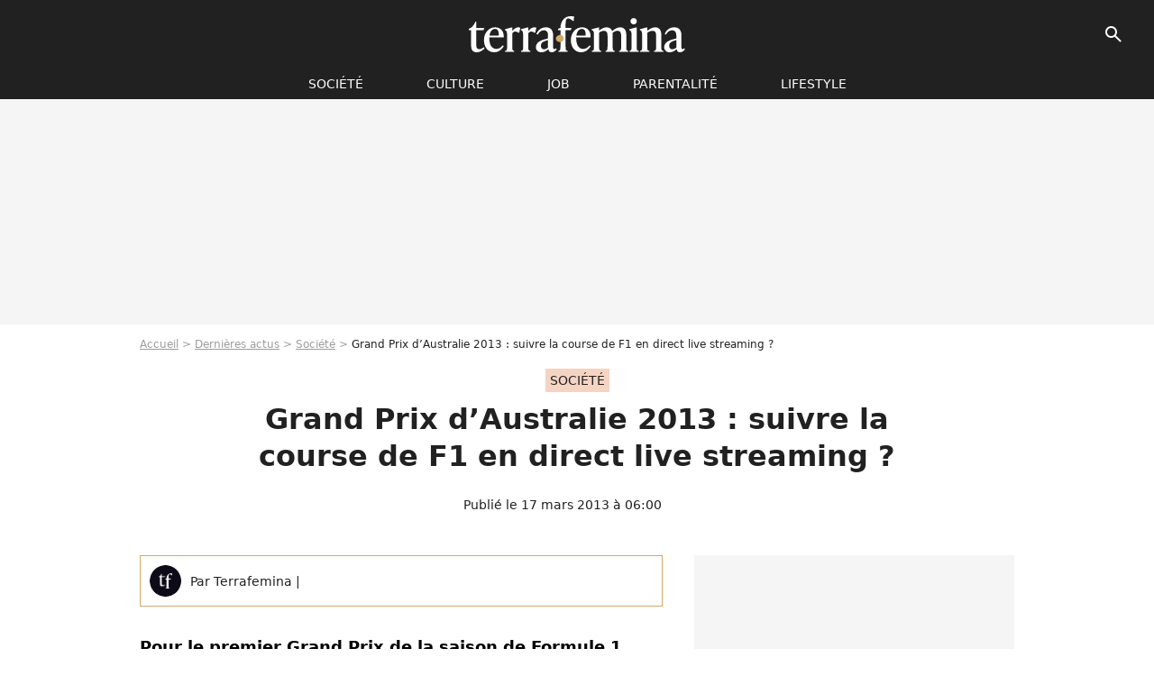

--- FILE ---
content_type: text/html; charset=UTF-8
request_url: https://www.terrafemina.com/article/grand-prix-daustralie-2013-suivre-la-course-de-f1-en-direct-live-streaming-_a107932/1
body_size: 11883
content:
<!DOCTYPE html>
<html>
    <head>
        <meta charset="UTF-8">
        <meta name="robots" content="index,follow,max-snippet:-1,max-image-preview:large,max-video-preview:6" />
                <meta name="viewport" content="width=device-width, initial-scale=1.0, maximum-scale=1.0, minimum-scale=1.0, user-scalable=no">
        <title>Grand Prix d’Australie 2013 : suivre la course de F1 en direct live streaming ? - Terrafemina</title>
            
                                                                                                                                        
        
            <meta property="og:url" content="https://www.terrafemina.com/article/grand-prix-daustralie-2013-suivre-la-course-de-f1-en-direct-live-streaming-_a107932/1">
    
    
    
    
                    <meta property="article:published_time" content="2013-03-17T06:00:03+01:00">
    
                    <meta property="article:modified_time" content="2013-03-17T06:00:03+01:00">
    
            <meta property="article:section" content="Société" />
    
                        <meta property="article:tag" content="Société" />
                    <meta property="article:tag" content="Buzz" />
            
        <meta name="keywords" content="" />
        <meta name="Googlebot" content="noarchive" />
        <meta name="author" content="Terrafemina" />
        <meta name="country" content="France" />
        <meta name="geo.country" content="FR" />
                <meta name="description" content="Pour le premier Grand Prix de la saison de Formule 1, direction Melbourne en Australie ! Ce 17 mars se déroulera en direct la grande course qui sera diffusée dès 7 heures sur Canal + puis rediffusée sur Sport +." />
                        <meta name="twitter:site" content="@terrafemina" />
                    <meta property="og:type" content="article" />
        <meta name="twitter:card" content="summary_large_image" />
                <meta property="og:title" content="Grand Prix d’Australie 2013 : suivre la course de F1 en direct live streaming ?" />
        <meta name="twitter:title" content="Grand Prix d’Australie 2013 : suivre la course de F1 en direct live streaming ?" />
                        <meta property="og:description" content="Pour le premier Grand Prix de la saison de Formule 1, direction Melbourne en Australie ! Ce 17 mars se déroulera en direct la grande course qui sera diffusée dès 7 heures sur Canal + puis rediffusée sur Sport +." />
        <meta name="twitter:description" content="Pour le premier Grand Prix de la saison de Formule 1, direction Melbourne en Australie ! Ce 17 mars se déroulera en direct la grande course qui sera diffusée dès 7 heures sur Canal + puis rediffusée sur Sport +." />
                            <meta property="og:image" content="https://static1.terrafemina.com/articles/2/10/79/32/@/102142-grand-prix-daustralie-2013-suivre-la-course-de-f1-en-direct-live-streaming--1200x630-1.jpg" />
    <meta name="twitter:image" content="https://static1.terrafemina.com/articles/2/10/79/32/@/102142-grand-prix-daustralie-2013-suivre-la-course-de-f1-en-direct-live-streaming--1200x630-1.jpg" />
                                                
        <link rel="shortcut icon" type="image/x-icon" href="https://static1.terrafemina.com/build/tf_fr/favicon.bb8044dc.png">
        <link rel="icon" type="image/ico" href="https://static1.terrafemina.com/build/tf_fr/favicon.bb8044dc.png">

                        
                        <link rel="preload" href="https://static1.terrafemina.com/build/tf_fr/logo_brand_main.0b5ba459.svg" as="image" />
        
    
            
                    <link rel="preload" href="https://static1.terrafemina.com/articles/2/10/79/32/@/102142-grand-prix-daustralie-2013-suivre-la-course-de-f1-en-direct-live-streaming--580x0-1.jpg" as="image" />
            
                    <link rel="preload" href="https://static1.terrafemina.com/build/tf_fr/article-3a3f80b9652fde12b51a.css" as="style" />
        <link rel="stylesheet" href="https://static1.terrafemina.com/build/tf_fr/article-3a3f80b9652fde12b51a.css">
    
                
        
<script type="text/javascript">
(function(global) {
    var fontCss           = localStorage.getItem('pp_font_code');
    var distantFontHash   = localStorage.getItem('pp_font_url');
    var currentFontHash   = "https\u003A\/\/static1.terrafemina.com\/build\/tf_fr\/fonts_standalone\u002D839a86215bf0d18acd64.css";

    if (fontCss && distantFontHash && (distantFontHash === currentFontHash)) {
        var style           = document.createElement('style');
            style.type      = 'text/css';
            style.innerHTML = fontCss;

        document.head.appendChild(style);
    }
}(window));
</script>

            </head>

    
    <body class="article-universe articlepage-route ">
    
                <div class="sub-body">
            

<header id="header-main" class="header-main js-header-main">
    <div class="header-top">
        <div class="header-top-left">
            <i id="header-main-menu-icon" class="header-main-menu-icon ui-icons">menu</i>
            <i id="header-main-close-icon" class="header-main-close-icon ui-icons">close2</i>
        </div>

                                <span class="js-b16 1F header-main-logo" aria-label="Accueil">
                <img
                    class="header-logo"
                    src="https://static1.terrafemina.com/build/tf_fr/logo_brand_main.0b5ba459.svg"
                    alt="Terrafemina"
                    width="202"
                    height="50"
                >
            </span>
                    
        <div class="header-top-right">
                        <div class="header-main-btn-holder">
                                    
                                                </div>
            
                                        <i id="header-main-search-icon" class="ui-icons header-main-search-icon">search</i>
                    </div>
    </div>

                        <nav id="header-nav-panel" class="header-bottom header-nav-unloaded"  data-subnav="/api/menu" >
            
                
    <div class="header-main-dropdown-container js-nav-item-holder">
        <div class="header-main-category">
                            <span class="js-b16 1FCB4A4C1FC24F424643CB433FCB21232C2C header-main-nav-link ">société</span>
            
                            <i class="header-icon-more ui-icons">chevron_bot</i>
                <i class="header-icon-next ui-icons js-btn-expand-subnav">chevron_right</i>
                    </div>

                    <div class="header-main-subcategory js-subnav-item-holder" data-key="societe"></div>
            </div>
            
                
    <div class="header-main-dropdown-container js-nav-item-holder">
        <div class="header-main-category">
                            <span class="js-b16 1FCB4A4C1F42C348CBC3C1433FCB2122262C header-main-nav-link ">Culture</span>
            
                            <i class="header-icon-more ui-icons">chevron_bot</i>
                <i class="header-icon-next ui-icons js-btn-expand-subnav">chevron_right</i>
                    </div>

                    <div class="header-main-subcategory js-subnav-item-holder" data-key="culture"></div>
            </div>
            
                
    <div class="header-main-dropdown-container js-nav-item-holder">
        <div class="header-main-category">
                            <span class="js-b16 1FCB4A4C1FCBC14AC44A46483FCB22222C header-main-nav-link ">Job</span>
            
                            <i class="header-icon-more ui-icons">chevron_bot</i>
                <i class="header-icon-next ui-icons js-btn-expand-subnav">chevron_right</i>
                    </div>

                    <div class="header-main-subcategory js-subnav-item-holder" data-key="job"></div>
            </div>
            
                
    <div class="header-main-dropdown-container js-nav-item-holder">
        <div class="header-main-category">
                            <span class="js-b16 1FCB4A4C1F4349444A49CBC23FCB262B2C header-main-nav-link ">Parentalité</span>
            
                            <i class="header-icon-more ui-icons">chevron_bot</i>
                <i class="header-icon-next ui-icons js-btn-expand-subnav">chevron_right</i>
                    </div>

                    <div class="header-main-subcategory js-subnav-item-holder" data-key="parentalite"></div>
            </div>
            
                
    <div class="header-main-dropdown-container js-nav-item-holder">
        <div class="header-main-category">
                            <span class="js-b16 1FCB4A4C1F48464443C2CBC648433FCB212B2521 header-main-nav-link ">Lifestyle</span>
            
                            <i class="header-icon-more ui-icons">chevron_bot</i>
                <i class="header-icon-next ui-icons js-btn-expand-subnav">chevron_right</i>
                    </div>

                    <div class="header-main-subcategory js-subnav-item-holder" data-key="lifestyle"></div>
            </div>
</nav>
            
        <div id="header-main-search-container" class="header-main-search-container">
        <div id="header-main-search-canceled" class="header-main-search-canceled">Annuler</div>

        
<form method="post" action="/rechercher" class="search-form js-search">
    <label for="search_bar" class="search-form-label" aria-label="Rechercher sur Terrafemina"><i class="search-form-picto ui-icons">search</i></label>
    <input
        id="search_bar"
        name="q"
        type="text"
        class="search-form-input js-input-txt"
        placeholder="Rechercher sur Terrafemina"
    />
    <button type="submit" class="search-form-submit js-submit-form" disabled aria-label="__label.header.search.submit">
        OK
    </button>
</form></div>
    </header>
                    
            
    

                            



    


<div class="ad-placement ad-placement-header ad-placeholder">
                    <div class="ad-logo"></div>    
    <div class="ad-container">
        
                    <div class="ad-item "
                id="jad-header-01"
                data-position="header"
                data-device="all"
                data-keywords="%7B%22special-targeting%22%3A%22header%22%7D">
            </div>
            </div>
</div>

            
            <main class="main-content" id="main-content">
                            <div class="breadcrumb">
    <a class="item" href="/">Accueil</a><a class="item" href="/news/1">Dernières actus</a><a class="item" href="/tag/societe_t2577">Société</a><h1 class="item" role="heading" aria-level="1">Grand Prix d’Australie 2013 : suivre la course de F1 en direct live streaming ?</h1></div>            
                                

<div class="article-title-container mg-container">
            <div class="article-title-label">
            
                                    
                    
        
            
        
        
            <span class="label label-type-univers">
                    Société
                </span>
    
            
            
                    </div>
    
                                                        
    
    
    
    <div class="title-page-container"
            >
                <div class="title-page-text">
        Grand Prix d’Australie 2013 : suivre la course de F1 en direct live streaming ?</div></div>


    
    <div class="article-title-published-container">
        <span class="article-title-published">
                            Publié le  17 mars 2013 à 06:00
                    </span>
                    



<div class="share-container js-share"
            data-title="Grand Prix d’Australie 2013 : suivre la course de F1 en direct live streaming ?"
    
    
    
                
                                            
                            
         data-jan="{&quot;eventAction&quot;:[&quot;click&quot;],&quot;eventName&quot;:&quot;social_share&quot;,&quot;position_name&quot;:&quot;social_share_button&quot;}"
    
>
    <div class="icon-container article-title-share ">
        <i class="ui-icons icon-share icon-share">share</i>
    </div>

            <span class="txt-container">Partager</span>
    </div>
            </div>
</div>



                                <div class="gd-2-cols">
                                        <div class="left-col">
                            <section class="article-container">
                                        
            
        <div class="author-article-bio-container mg-content">
            <div class="author-article-bio-link-container">
                <img src="https://static1.terrafemina.com/build/tf_fr/favicon.bb8044dc.png"
                    class="author-article-picture"
                    width="35"
                    height="35"
                />

                <span class="author-article-bio-link-span">
                    Par

                    <span class="author-article-bio-name">
                                            Terrafemina
                                        </span>

                    |

                    <span class="author-article-bio-status">
                                        </span>
                </span>
            </div>

            
                                                </div>
                        
                    
<div class="article-headline mg-content">
    Pour le premier Grand Prix de la saison de Formule 1, direction Melbourne en Australie ! Ce 17 mars se déroulera en direct la grande course qui sera diffusée dès 7 heures sur Canal + puis rediffusée sur Sport +.
</div>
        
        <div class="mg-container js-editorial-content" id="article-content">
            
    <div data-src="https://printaudio.360.audion.fm/public/playerScripts/v1/collections/b1cJFL8lGRdd/player.js" class="audion-reader mg-content" id="audion_player_placeholder"></div>
                
        
        
        
        
    <div class="main-media-container mg-content">
                    
    

<img class="image-article" src="https://static1.terrafemina.com/articles/2/10/79/32/@/102142-grand-prix-daustralie-2013-suivre-la-course-de-f1-en-direct-live-streaming--580x0-1.jpg" width="580" height="auto" fetchpriority="high" alt="Grand Prix d’Australie 2013 : suivre la course de F1 en direct live streaming ?" />

    <span class="media-copyright">Grand Prix d’Australie 2013 : suivre la course de F1 en direct live streaming ?© DR</span>
            </div>








            
                            

    

    
    

<div class="ad-placement ad-placement-atf mg-content ad-only-mobile ad-placeholder ad-entitled">
                    <div class="ad-logo"></div>    
    <div class="ad-container">
                                <div class="ad-title">La suite après la publicité</div>
        
                    <div class="ad-item "
                id="jad-atf_mobile-01"
                data-position="rectangle_atf"
                data-device="mobile"
                data-keywords="%5B%5D">
            </div>
            </div>
</div>

                                            
                                            
                        
        
                        <div class="block-text">
            <p><br /> Après deux journées d’entrainement et de qualifications, c’est ce 17 mars que se déroulera la première grande course de la <a href="/article/grand-prix-du-bresil-2012-de-formule-1-en-direct-live-streaming_a89797/1">saison de Formule 1</a>, à Melbourne en Australie. Une course qui sera donc diffusée tôt en France, décalage horaire oblige. Pour suivre ce premier Grand Prix de l’année 2013 (et le premier d’une longue liste), il faudra donc être présent devant Canal + dès 7 heures du matin ce dimanche. La chaine diffusera le<strong> Grand Prix d’Australie 2013</strong> en direct et en exclusivité. La course sera par la suite rediffusée sur Sport +.<br /> <br /> Pour suivre ce Grand Prix d’Australie 2013 de Formule 1, un <strong>abonnement à Canal + sera donc indispensable</strong>. Pour les autres, il faudra se contenter des live proposés <a href="http://www.eurosport.fr/formule-1/grand-prix-d-australie/2013/" target="_blank" rel="nofollow">sur certains sites spécialisés</a> ou des magazines diffusés en clair sur Canal + qui proposera plusieurs rendez-vous dédié à cette compétition.<br /> <br /> La saison de Formule 1 ne fait que commencer.</p>
        </div>
        
                    
        </div>
    </section>

        
        <section class="mg-container js-embed" data-type="outbrain">
                <!-- OUTBRAIN -->
<div class="OUTBRAIN"
     data-src="https://www.terrafemina.com/article/grand-prix-daustralie-2013-suivre-la-course-de-f1-en-direct-live-streaming-_a107932/1"
     data-widget-id="AR_6"
     data-ob-template="terrafemina"
></div>
<!-- OUTBRAIN -->

    </section>

            <section class="mg-container" >
                            
                
                    
    
    
    
    <div class="title-section-container"
            >
                <div class="title-section-text">
        Mots clés</div></div>



            
                                        <span class="js-b16 1FCB4A4C1FC24F424643CB433FCB21232C2C tag-card">
            Société
        </span>
                                            <a class="tag-card" href="/tag/buzz_t2472">
            Buzz
        </a>
                                            <a class="tag-card" href="/tag/sport_t147">
            sport
        </a>
            </section>
                        </div>
                    
                                        <div class="right-col">
                                                                                


    
    

    
<div class="ad-placement ad-placement-atf mg-container ad-only-desk ad-placeholder ad-sticky">
                    <div class="ad-logo"></div>    
    <div class="ad-container">
        
                    <div class="ad-item "
                id="jad-atf_desktop-01"
                data-position="rectangle_atf"
                data-device="desktop"
                data-keywords="%5B%5D">
            </div>
            </div>
</div>

     
    
    
    <section class="rc-section mg-container">
                            
                
                    
    
    
    
    <div class="title-section-container"
            >
                <div class="title-section-text">
        Sur le même thème</div></div>


    
    <div class="rc-content gd gd-gap-15 gd-s-1">
                                    




        












                



    


    


                        








<article class="news-card news-card-1 news-card-row"     >
    <!-- news card picture -->
                        
            
                    
        
                    
                
                
    
    
    
    
        
                
        <figure class="thumbnail news-card-picture thumbnail-1-1 thumbnail-cover"
                    >
                                    
                            
            
                            
        <img class="thumb-img-100 thumb-img"
            src="https://static1.terrafemina.com/uploads/20/8d/cb/3a/0449a926e69247ab-105x105-1.jpg"
            alt="&quot;L&#039;âge d&#039;un grand-père&quot; : ce grand écrivain devient papa à 65 ans, une tendance très patriarcale qui suscite la controverse"
            width="105"
            height="105"
            loading="lazy"
                
            role="presentation"
        />

            
        
        
                </figure>

        
            
    <div class="news-card-info">
                                                        <div class="news-card-label-container">
                                                                                    
                    
        
            
        
        
            <span class="label label-type-univers">
                    Société
                </span>
    
                                            </div>
                            
                                                
                                                    <div
                    class="news-card-title"
                                    >

                                            <a href="/article/lage-dun-grand-pere-ce-grand-ecrivain-devient-papa-a-65-ans-une-tendance-tres-patriarcale-qui-suscite-la-controverse_a376666/1" class="news-card-link"      role="link" aria-label="&quot;L&#039;âge d&#039;un grand-père&quot; : ce grand écrivain devient papa à 65 ans, une tendance très patriarcale qui suscite la controverse">&quot;L&#039;âge d&#039;un grand-père&quot; : ce grand écrivain devient papa à 65 ans, une tendance très patriarcale qui suscite la controverse</a>
                    
                </div>
                            
                                                
                                                        <div class="news-card-date">27 octobre 2025</div>
                                        </div>
</article>

                            




        












                



    


    


                        








<article class="news-card news-card-1 news-card-row"     >
    <!-- news card picture -->
                        
            
                    
        
                    
                
                
    
    
    
    
        
                
        <figure class="thumbnail news-card-picture thumbnail-1-1 thumbnail-cover"
                    >
                                    
                            
            
                            
        <img class="thumb-img-100 thumb-img"
            src="https://static1.terrafemina.com/uploads/42/b1/68/3e/ccb0d0fbc769d686-105x105-1.jpg"
            alt="&quot;A deux doigts de fondre en larmes&quot; : Ariana Grande épuisée par les photographes, elle éclate en plein tapis rouge"
            width="105"
            height="105"
            loading="lazy"
                
            role="presentation"
        />

            
        
        
                </figure>

        
            
    <div class="news-card-info">
                                                        <div class="news-card-label-container">
                                                                                    
                    
        
            
        
        
            <span class="label label-type-univers">
                    Culture
                </span>
    
                                            </div>
                            
                                                
                                                    <div
                    class="news-card-title"
                                    >

                                            <a href="/article/a-deux-doigts-de-fondre-en-larmes-ariana-grande-epuisee-par-les-photographes-elle-eclate-en-plein-tapis-rouge_a376768/1" class="news-card-link"      role="link" aria-label="&quot;A deux doigts de fondre en larmes&quot; : Ariana Grande épuisée par les photographes, elle éclate en plein tapis rouge">&quot;A deux doigts de fondre en larmes&quot; : Ariana Grande épuisée par les photographes, elle éclate en plein tapis rouge</a>
                    
                </div>
                            
                                                
                                                        <div class="news-card-date">19 novembre 2025</div>
                                        </div>
</article>

                            




        












                



    


    


                        








<article class="news-card news-card-1 news-card-row"     >
    <!-- news card picture -->
                        
            
                    
        
                    
                
                
    
    
    
    
        
                
        <figure class="thumbnail news-card-picture thumbnail-1-1 thumbnail-cover"
                    >
                                    
                            
            
                            
        <img class="thumb-img-100 thumb-img"
            src="https://static1.terrafemina.com/uploads/b6/f2/e8/5e/9b9b149ca282d14a-105x105-2.jpg"
            alt="&quot;On attend depuis si longtemps !&quot; : cette star de notre adolescence annonce son grand retour et fait trembler les réseaux sociaux"
            width="105"
            height="105"
            loading="lazy"
                
            role="presentation"
        />

            
        
        
                </figure>

        
            
    <div class="news-card-info">
                                                        <div class="news-card-label-container">
                                                                                    
                    
        
            
        
        
            <span class="label label-type-univers">
                    people
                </span>
    
                                            </div>
                            
                                                
                                                    <div
                    class="news-card-title"
                                    >

                                            <a href="/article/on-attend-depuis-si-longtemps-cette-star-de-notre-adolescence-annonce-son-grand-retour-et-fait-trembler-les-reseaux-sociaux_a376785/1" class="news-card-link"      role="link" aria-label="&quot;On attend depuis si longtemps !&quot; : cette star de notre adolescence annonce son grand retour et fait trembler les réseaux sociaux">&quot;On attend depuis si longtemps !&quot; : cette star de notre adolescence annonce son grand retour et fait trembler les réseaux sociaux</a>
                    
                </div>
                            
                                                
                                                        <div class="news-card-date">22 novembre 2025</div>
                                        </div>
</article>

                            




        












                



    


    


                        








<article class="news-card news-card-1 news-card-row"     >
    <!-- news card picture -->
                        
            
                    
        
                    
                
                
    
    
    
    
        
                
        <figure class="thumbnail news-card-picture thumbnail-1-1 thumbnail-cover"
                    >
                                    
                            
            
                            
        <img class="thumb-img-100 thumb-img"
            src="https://static1.terrafemina.com/uploads/69/21/f2/88/afef3c7e1497f277-105x105-1.jpg"
            alt="&quot;Vulgaire&quot;, &quot;Elle compte allaiter les pilotes ?&quot; : Beyoncé se fait violemment clasher pour son look décolleté jugé &quot;inapproprié&quot; au GP de F1 de Las Vegas"
            width="105"
            height="105"
            loading="lazy"
                
            role="presentation"
        />

            
        
        
                </figure>

        
            
    <div class="news-card-info">
                                                        <div class="news-card-label-container">
                                                                                    
                    
        
            
        
        
            <span class="label label-type-univers">
                    people
                </span>
    
                                            </div>
                            
                                                
                                                    <div
                    class="news-card-title"
                                    >

                                            <a href="/article/vulgaire-elle-compte-allaiter-les-pilotes-beyonce-se-fait-violemment-clasher-pour-son-look-decollete-juge-inapproprie-au-gp-de-f1-de-las-vegas_a376786/1" class="news-card-link"      role="link" aria-label="&quot;Vulgaire&quot;, &quot;Elle compte allaiter les pilotes ?&quot; : Beyoncé se fait violemment clasher pour son look décolleté jugé &quot;inapproprié&quot; au GP de F1 de Las Vegas">&quot;Vulgaire&quot;, &quot;Elle compte allaiter les pilotes ?&quot; : Beyoncé se fait violemment clasher pour son look décolleté jugé &quot;inapproprié&quot; au GP de F1 de Las Vegas</a>
                    
                </div>
                            
                                                
                                                        <div class="news-card-date">23 novembre 2025</div>
                                        </div>
</article>

                            




        












                



    


    


                        








<article class="news-card news-card-1 news-card-row"     >
    <!-- news card picture -->
                        
            
                    
        
                    
                
                
    
    
    
    
        
                
        <figure class="thumbnail news-card-picture thumbnail-1-1 thumbnail-cover"
                    >
                                    
                            
            
                            
        <img class="thumb-img-100 thumb-img"
            src="https://static1.terrafemina.com/uploads/ec/0f/8a/65/ae7d95ce5ab8f571-105x105-1.jpg"
            alt="A 52 ans, Heidi Klum revendique son corps et pose totalement nue lors d&#039;un shooting pour un grand magazine"
            width="105"
            height="105"
            loading="lazy"
                
            role="presentation"
        />

            
        
        
                </figure>

        
            
    <div class="news-card-info">
                                                        <div class="news-card-label-container">
                                                                                    
                    
        
            
        
        
            <span class="label label-type-univers">
                    people
                </span>
    
                                            </div>
                            
                                                
                                                    <div
                    class="news-card-title"
                                    >

                                            <span class="js-b16 [base64] news-card-link" role="link" aria-label="A 52 ans, Heidi Klum revendique son corps et pose totalement nue lors d&#039;un shooting pour un grand magazine">A 52 ans, Heidi Klum revendique son corps et pose totalement nue lors d&#039;un shooting pour un grand magazine</span>
                    
                </div>
                            
                                                
                                                        <div class="news-card-date">8 août 2025</div>
                                        </div>
</article>

                            




        












                



    


    


                        








<article class="news-card news-card-1 news-card-row"     >
    <!-- news card picture -->
                        
            
                    
        
                    
                
                
    
    
    
    
        
                
        <figure class="thumbnail news-card-picture thumbnail-1-1 thumbnail-cover"
                    >
                                    
                            
            
                            
        <img class="thumb-img-100 thumb-img"
            src="https://static1.terrafemina.com/uploads/05/cb/a4/ed/3171c5b80c545e53-105x105-1.jpg"
            alt="&quot;Le plus grand sex symbol de la pop music&quot; : cette chanteuse sulfureuse au coeur d&#039;un film sans cesse repoussé, les controverses se multiplient"
            width="105"
            height="105"
            loading="lazy"
                
            role="presentation"
        />

            
        
        
                </figure>

        
            
    <div class="news-card-info">
                                                        <div class="news-card-label-container">
                                                                                    
                    
        
            
        
        
            <span class="label label-type-univers">
                    cinéma
                </span>
    
                                            </div>
                            
                                                
                                                    <div
                    class="news-card-title"
                                    >

                                            <span class="js-b16 [base64] news-card-link" role="link" aria-label="&quot;Le plus grand sex symbol de la pop music&quot; : cette chanteuse sulfureuse au coeur d&#039;un film sans cesse repouss&eacute;, les controverses se multiplient">&quot;Le plus grand sex symbol de la pop music&quot; : cette chanteuse sulfureuse au coeur d&#039;un film sans cesse repoussé, les controverses se multiplient</span>
                    
                </div>
                            
                                                
                                                        <div class="news-card-date">29 juillet 2025</div>
                                        </div>
</article>

                        </div>

                        </section>
     
    
    
    <section class="rc-section mg-container">
                            
                
                    
    
    
    
    <div class="title-section-container"
            >
                <div class="title-section-text">
        Les articles similaires</div></div>


    
    <div class="rc-content gd gd-gap-15 gd-s-1">
                                    




        












                



    


    


                        








<article class="news-card news-card-1 news-card-row"     >
    <!-- news card picture -->
                        
            
                    
        
                    
                
                
    
    
    
    
        
                
        <figure class="thumbnail news-card-picture thumbnail-1-1 thumbnail-cover"
                    >
                                    
                            
            
                            
        <img class="thumb-img-100 thumb-img"
            src="https://static1.terrafemina.com/uploads/5b/b3/b6/da/642ea6e8fe6cfac9-105x105-1.jpg"
            alt="&quot;C&#039;est aussi le champion du harcèlement sexuel&quot; : cet athlète mondialement reconnu est accusé de violences, les féministes indignées sur Instagram"
            width="105"
            height="105"
            loading="lazy"
                
            role="presentation"
        />

            
        
        
                </figure>

        
            
    <div class="news-card-info">
                                                        <div class="news-card-label-container">
                                                                                    
                    
        
            
        
        
            <span class="label label-type-univers">
                    Société
                </span>
    
                                            </div>
                            
                                                
                                                    <div
                    class="news-card-title"
                                    >

                                            <a href="/article/cest-aussi-le-champion-du-harcelement-sexuel-cet-athlete-mondialement-reconnu-est-accuse-de-violences-les-feministes-indignees-sur-instagram_a376422/1" class="news-card-link"      role="link" aria-label="&quot;C&#039;est aussi le champion du harcèlement sexuel&quot; : cet athlète mondialement reconnu est accusé de violences, les féministes indignées sur Instagram">&quot;C&#039;est aussi le champion du harcèlement sexuel&quot; : cet athlète mondialement reconnu est accusé de violences, les féministes indignées sur Instagram</a>
                    
                </div>
                            
                                                
                                                        <div class="news-card-date">17 septembre 2025</div>
                                        </div>
</article>

                            




        












                



    


    


                        








<article class="news-card news-card-1 news-card-row"     >
    <!-- news card picture -->
                        
            
                    
        
                    
                
                
    
    
    
    
        
                
        <figure class="thumbnail news-card-picture thumbnail-1-1 thumbnail-cover"
                    >
                                    
                            
            
                            
        <img class="thumb-img-100 thumb-img"
            src="https://static1.terrafemina.com/uploads/3f/61/d4/0e/87bca3b8f34323c4-105x105-1.jpg"
            alt="&quot;Lunaire&quot;, &quot;on ne va pas la plaindre&quot; : les haters face aux confidences de cette sportive de haut niveau sur sa précarité après les J.O"
            width="105"
            height="105"
            loading="lazy"
                
            role="presentation"
        />

            
        
        
                </figure>

        
            
    <div class="news-card-info">
                                                        <div class="news-card-label-container">
                                                                                    
                    
        
            
        
        
            <span class="label label-type-univers">
                    Société
                </span>
    
                                            </div>
                            
                                                
                                                    <div
                    class="news-card-title"
                                    >

                                            <a href="/article/lunaire-on-ne-va-pas-la-plaindre-les-haters-face-aux-confidences-de-cette-sportive-de-haut-niveau-sur-sa-precarite-apres-les-jo_a376831/1" class="news-card-link"      role="link" aria-label="&quot;Lunaire&quot;, &quot;on ne va pas la plaindre&quot; : les haters face aux confidences de cette sportive de haut niveau sur sa précarité après les J.O">&quot;Lunaire&quot;, &quot;on ne va pas la plaindre&quot; : les haters face aux confidences de cette sportive de haut niveau sur sa précarité après les J.O</a>
                    
                </div>
                            
                                                
                                                        <div class="news-card-date">2 décembre 2025</div>
                                        </div>
</article>

                            




        












                



    


    


                        








<article class="news-card news-card-1 news-card-row"     >
    <!-- news card picture -->
                        
            
                    
        
                    
                
                
    
    
    
    
        
                
        <figure class="thumbnail news-card-picture thumbnail-1-1 thumbnail-cover"
                    >
                                    
                            
            
                            
        <img class="thumb-img-100 thumb-img"
            src="https://static1.terrafemina.com/uploads/e2/f4/65/b1/2ee8488a3c2ecf00-105x105-1.jpg"
            alt="&quot;C&#039;est rare un homme qui pleure comme ça&quot; : Ousmane Dembélé, nouveau Ballon d&#039;or, ne cache pas ses larmes, et c&#039;est une très bonne nouvelle pour la société"
            width="105"
            height="105"
            loading="lazy"
                
            role="presentation"
        />

            
        
        
                </figure>

        
            
    <div class="news-card-info">
                                                        <div class="news-card-label-container">
                                                                                    
                    
        
            
        
        
            <span class="label label-type-univers">
                    Société
                </span>
    
                                            </div>
                            
                                                
                                                    <div
                    class="news-card-title"
                                    >

                                            <a href="/article/cest-rare-un-homme-qui-pleure-comme-ca-ousmane-dembele-nouveau-ballon-dor-ne-cache-pas-ses-larmes-et-cest-une-tres-bonne-nouvelle-pour-la-societe_a376468/1" class="news-card-link"      role="link" aria-label="&quot;C&#039;est rare un homme qui pleure comme ça&quot; : Ousmane Dembélé, nouveau Ballon d&#039;or, ne cache pas ses larmes, et c&#039;est une très bonne nouvelle pour la société">&quot;C&#039;est rare un homme qui pleure comme ça&quot; : Ousmane Dembélé, nouveau Ballon d&#039;or, ne cache pas ses larmes, et c&#039;est une très bonne nouvelle pour la société</a>
                    
                </div>
                            
                                                
                                                        <div class="news-card-date">24 septembre 2025</div>
                                        </div>
</article>

                            




        












                



    


    


                        








<article class="news-card news-card-1 news-card-row"     >
    <!-- news card picture -->
                        
            
                    
        
                    
                
                
    
    
    
    
        
                
        <figure class="thumbnail news-card-picture thumbnail-1-1 thumbnail-cover"
                    >
                                    
                            
            
                            
        <img class="thumb-img-100 thumb-img"
            src="https://static1.terrafemina.com/uploads/aa/75/77/aa/61a7c6ef703ad1cf-105x105-1.jpg"
            alt="&quot;Le téton d&#039;or&quot;, &quot;Qui a zoomé ?&quot; : cette ex-footballeuse française poste une vidéo et son accident de maillot fait réagir les beaufs"
            width="105"
            height="105"
            loading="lazy"
                
            role="presentation"
        />

            
        
        
                </figure>

        
            
    <div class="news-card-info">
                                                        <div class="news-card-label-container">
                                                                                    
                    
        
            
        
        
            <span class="label label-type-univers">
                    News essentielles
                </span>
    
                                            </div>
                            
                                                
                                                    <div
                    class="news-card-title"
                                    >

                                            <a href="/article/le-teton-dor-qui-a-zoome-cette-ex-footballeuse-francaise-poste-une-video-et-son-accident-de-maillot-fait-reagir-les-beaufs_a376499/1" class="news-card-link"      role="link" aria-label="&quot;Le téton d&#039;or&quot;, &quot;Qui a zoomé ?&quot; : cette ex-footballeuse française poste une vidéo et son accident de maillot fait réagir les beaufs">&quot;Le téton d&#039;or&quot;, &quot;Qui a zoomé ?&quot; : cette ex-footballeuse française poste une vidéo et son accident de maillot fait réagir les beaufs</a>
                    
                </div>
                            
                                                
                                                        <div class="news-card-date">28 septembre 2025</div>
                                        </div>
</article>

                            




        












                



    


    


                        








<article class="news-card news-card-1 news-card-row"     >
    <!-- news card picture -->
                        
            
                    
        
                    
                
                
    
    
    
    
        
                
        <figure class="thumbnail news-card-picture thumbnail-1-1 thumbnail-cover"
                    >
                                    
                            
            
                            
        <img class="thumb-img-100 thumb-img"
            src="https://static1.terrafemina.com/uploads/d1/6f/d7/83/e0ce014cc8c9e5d9-105x105-2.jpg"
            alt="&quot;Annulez leurs concerts&quot; : la Fête de l&#039;Huma suscite l&#039;indignation en programmant des artistes accusés de violences physiques et sexuelles"
            width="105"
            height="105"
            loading="lazy"
                
            role="presentation"
        />

            
        
        
                </figure>

        
            
    <div class="news-card-info">
                                                        <div class="news-card-label-container">
                                                                                    
                    
        
            
        
        
            <span class="label label-type-univers">
                    Société
                </span>
    
                                            </div>
                            
                                                
                                                    <div
                    class="news-card-title"
                                    >

                                            <span class="js-b16 [base64] news-card-link" role="link" aria-label="&quot;Annulez leurs concerts&quot; : la F&ecirc;te de l&#039;Huma suscite l&#039;indignation en programmant des artistes accus&eacute;s de violences physiques et sexuelles">&quot;Annulez leurs concerts&quot; : la Fête de l&#039;Huma suscite l&#039;indignation en programmant des artistes accusés de violences physiques et sexuelles</span>
                    
                </div>
                            
                                                
                                                        <div class="news-card-date">11 septembre 2025</div>
                                        </div>
</article>

                            




        












                



    


    


                        








<article class="news-card news-card-1 news-card-row"     >
    <!-- news card picture -->
                        
            
                    
        
                    
                
                
    
    
    
    
        
                
        <figure class="thumbnail news-card-picture thumbnail-1-1 thumbnail-cover"
                    >
                                    
                            
            
                            
        <img class="thumb-img-100 thumb-img"
            src="https://static1.terrafemina.com/uploads/e9/0b/09/ab/af069576f3ddf04e-105x105-1.jpg"
            alt="&quot;Scandale&quot; : cet humoriste accusé de viols &quot;innocenté&quot; à tort sur une grande radio ? Les internautes dénoncent une séquence polémique"
            width="105"
            height="105"
            loading="lazy"
                
            role="presentation"
        />

            
        
        
                </figure>

        
            
    <div class="news-card-info">
                                                        <div class="news-card-label-container">
                                                                                    
                    
        
            
        
        
            <span class="label label-type-univers">
                    Société
                </span>
    
                                            </div>
                            
                                                
                                                    <div
                    class="news-card-title"
                                    >

                                            <span class="js-b16 [base64] news-card-link" role="link" aria-label="&quot;Scandale&quot; : cet humoriste accus&eacute; de viols &quot;innocent&eacute;&quot; &agrave; tort sur une grande radio ? Les internautes d&eacute;noncent une s&eacute;quence pol&eacute;mique">&quot;Scandale&quot; : cet humoriste accusé de viols &quot;innocenté&quot; à tort sur une grande radio ? Les internautes dénoncent une séquence polémique</span>
                    
                </div>
                            
                                                
                                                        <div class="news-card-date">3 novembre 2025</div>
                                        </div>
</article>

                        </div>

                        </section>




    

    
<div class="ad-placement ad-placement-mtf mg-container ad-placeholder ad-sticky">
                    <div class="ad-logo"></div>    
    <div class="ad-container">
        
                    <div class="ad-item "
                id="jad-mtf-01"
                data-position="rectangle_mtf"
                data-device="all"
                data-keywords="%5B%5D">
            </div>
            </div>
</div>

     
    
    
    <section class="rc-section mg-container">
                            
                
                    
    
    
    
    <div class="title-section-container"
            >
                <div class="title-section-text">
        Dernières actualités</div></div>


    
    <div class="rc-content gd gd-gap-15 gd-s-1 mg-content">
                                    




        












                



    


    


                        








<article class="news-card news-card-1 news-card-row"     >
    <!-- news card picture -->
                        
            
                    
        
                    
                
                
    
    
    
    
        
                
        <figure class="thumbnail news-card-picture thumbnail-1-1 thumbnail-cover"
                    >
                                    
                            
            
                            
        <img class="thumb-img-100 thumb-img"
            src="https://static1.terrafemina.com/uploads/3f/77/28/1f/92f1630883f4f423-105x105-2.jpg"
            alt="C&#039;est le plus grand rôle d&#039;Emmanuelle Devos, son plus féministe aussi : c&#039;est à revoir gratuitement en ligne"
            width="105"
            height="105"
            loading="lazy"
                
            role="presentation"
        />

            
        
        
                </figure>

        
            
    <div class="news-card-info">
                                                        <div class="news-card-label-container">
                                                                                    
                    
        
            
        
        
            <span class="label label-type-univers">
                    cinéma
                </span>
    
                                            </div>
                            
                                                
                                                    <div
                    class="news-card-title"
                                    >

                                            <a href="/article/cest-le-plus-grand-role-demmanuelle-devos-son-plus-feministe-aussi-cest-a-revoir-gratuitement-en-ligne_a377042/1" class="news-card-link"      role="link" aria-label="C&#039;est le plus grand rôle d&#039;Emmanuelle Devos, son plus féministe aussi : c&#039;est à revoir gratuitement en ligne">C&#039;est le plus grand rôle d&#039;Emmanuelle Devos, son plus féministe aussi : c&#039;est à revoir gratuitement en ligne</a>
                    
                </div>
                            
                                                
                                                        <div class="news-card-date">15:00</div>
                                        </div>
</article>

                            




        












                



    


    


                        








<article class="news-card news-card-1 news-card-row"     >
    <!-- news card picture -->
                        
            
                    
        
                    
                
                
    
    
    
    
        
                
        <figure class="thumbnail news-card-picture thumbnail-1-1 thumbnail-cover"
                    >
                                    
                            
            
                            
        <img class="thumb-img-100 thumb-img"
            src="https://static1.terrafemina.com/uploads/c7/4a/84/0a/91370dfa5cf45d3f-105x105-1.jpg"
            alt="&quot;Les seins ! Je regarde ça en premier chez une femme&quot; : l&#039;interview de ce célèbre intellectuel fait polémique plus de 10 ans plus tard"
            width="105"
            height="105"
            loading="lazy"
                
            role="presentation"
        />

            
        
        
                </figure>

        
            
    <div class="news-card-info">
                                                        <div class="news-card-label-container">
                                                                                    
                    
        
            
        
        
            <span class="label label-type-univers">
                    Culture
                </span>
    
                                            </div>
                            
                                                
                                                    <div
                    class="news-card-title"
                                    >

                                            <a href="/article/les-seins-je-regarde-ca-en-premier-chez-une-femme-linterview-de-ce-celebre-intellectuel-fait-polemique-plus-de-10-ans-plus-tard_a377041/1" class="news-card-link"      role="link" aria-label="&quot;Les seins ! Je regarde ça en premier chez une femme&quot; : l&#039;interview de ce célèbre intellectuel fait polémique plus de 10 ans plus tard">&quot;Les seins ! Je regarde ça en premier chez une femme&quot; : l&#039;interview de ce célèbre intellectuel fait polémique plus de 10 ans plus tard</a>
                    
                </div>
                            
                                                
                                                        <div class="news-card-date">11:55</div>
                                        </div>
</article>

                            




        












                



    


    


                        








<article class="news-card news-card-1 news-card-row"     >
    <!-- news card picture -->
                        
            
                    
        
                    
                
                
    
    
    
    
        
                
        <figure class="thumbnail news-card-picture thumbnail-1-1 thumbnail-cover"
                    >
                                    
                            
            
                            
        <img class="thumb-img-100 thumb-img"
            src="https://static1.terrafemina.com/uploads/97/2b/41/1a/6bd05c852d574d3a-105x105-1.jpg"
            alt="&quot;Scènes de sexe gratuites&quot;, &quot;humiliations et nudité forcée&quot; : Blake Lively révèle de nouveaux éléments contre Justin Baldoni et ça fait polémique"
            width="105"
            height="105"
            loading="lazy"
                
            role="presentation"
        />

            
        
        
                </figure>

        
            
    <div class="news-card-info">
                                                        <div class="news-card-label-container">
                                                                                    
                    
        
            
        
        
            <span class="label label-type-univers">
                    Société
                </span>
    
                                            </div>
                            
                                                
                                                    <div
                    class="news-card-title"
                                    >

                                            <a href="/article/scenes-de-sexe-gratuites-humiliations-et-nudite-forcee-blake-lively-revele-de-nouveaux-elements-contre-justin-baldoni-et-ca-fait-polemique_a377040/1" class="news-card-link"      role="link" aria-label="&quot;Scènes de sexe gratuites&quot;, &quot;humiliations et nudité forcée&quot; : Blake Lively révèle de nouveaux éléments contre Justin Baldoni et ça fait polémique">&quot;Scènes de sexe gratuites&quot;, &quot;humiliations et nudité forcée&quot; : Blake Lively révèle de nouveaux éléments contre Justin Baldoni et ça fait polémique</a>
                    
                </div>
                            
                                                
                                                        <div class="news-card-date">10:45</div>
                                        </div>
</article>

                            




        












                



    


    


                        








<article class="news-card news-card-1 news-card-row"     >
    <!-- news card picture -->
                        
            
                    
        
                    
                
                
    
    
    
    
        
                
        <figure class="thumbnail news-card-picture thumbnail-1-1 thumbnail-cover"
                    >
                                    
                            
            
                            
        <img class="thumb-img-100 thumb-img"
            src="https://static1.terrafemina.com/uploads/33/c7/2f/be/ef317d838add3120-105x105-2.jpg"
            alt="&quot;Sublime&quot;, &quot;Beauté naturelle&quot; Cristina Cordula en bikini à 61 ans sidère les internautes"
            width="105"
            height="105"
            loading="lazy"
                
            role="presentation"
        />

            
        
        
                </figure>

        
            
    <div class="news-card-info">
                                                        <div class="news-card-label-container">
                                                                                    
                    
        
            
        
        
            <span class="label label-type-univers">
                    people
                </span>
    
                                            </div>
                            
                                                
                                                    <div
                    class="news-card-title"
                                    >

                                            <a href="/article/sublime-beaute-naturelle-cristina-cordula-en-bikini-a-61-ans-sidere-les-internautes_a377037/1" class="news-card-link"      role="link" aria-label="&quot;Sublime&quot;, &quot;Beauté naturelle&quot; Cristina Cordula en bikini à 61 ans sidère les internautes">&quot;Sublime&quot;, &quot;Beauté naturelle&quot; Cristina Cordula en bikini à 61 ans sidère les internautes</a>
                    
                </div>
                            
                                                
                                                        <div class="news-card-date">21 janvier 2026</div>
                                        </div>
</article>

                            




        












                



    


    


                        








<article class="news-card news-card-1 news-card-row"     >
    <!-- news card picture -->
                        
            
                    
        
                    
                
                
    
    
    
    
        
                
        <figure class="thumbnail news-card-picture thumbnail-1-1 thumbnail-cover"
                    >
                                    
                            
            
                            
        <img class="thumb-img-100 thumb-img"
            src="https://static1.terrafemina.com/uploads/99/a1/eb/2b/d31e825fa23f60eb-105x105-1.jpg"
            alt="Valérie Lemercier refuse les scènes de nudité mais a dit &quot;oui&quot; pour cette fable féministe sensuelle et réjouissante à voir en ligne"
            width="105"
            height="105"
            loading="lazy"
                
            role="presentation"
        />

            
        
        
                </figure>

        
            
    <div class="news-card-info">
                                                        <div class="news-card-label-container">
                                                                                    
                    
        
            
        
        
            <span class="label label-type-univers">
                    cinéma
                </span>
    
                                            </div>
                            
                                                
                                                    <div
                    class="news-card-title"
                                    >

                                            <span class="js-b16 [base64] news-card-link" role="link" aria-label="Val&eacute;rie Lemercier refuse les sc&egrave;nes de nudit&eacute; mais a dit &quot;oui&quot; pour cette fable f&eacute;ministe sensuelle et r&eacute;jouissante &agrave; voir en ligne">Valérie Lemercier refuse les scènes de nudité mais a dit &quot;oui&quot; pour cette fable féministe sensuelle et réjouissante à voir en ligne</span>
                    
                </div>
                            
                                                
                                                        <div class="news-card-date">21 janvier 2026</div>
                                        </div>
</article>

                            




        












                



    


    


                        








<article class="news-card news-card-1 news-card-row"     >
    <!-- news card picture -->
                        
            
                    
        
                    
                
                
    
    
    
    
        
                
        <figure class="thumbnail news-card-picture thumbnail-1-1 thumbnail-cover"
                    >
                                    
                            
            
                            
        <img class="thumb-img-100 thumb-img"
            src="https://static1.terrafemina.com/uploads/2c/4e/38/55/ba35ee88de5856d9-105x105-2.jpg"
            alt="&quot;Sex symbol&quot; : Kim Kardashian s&#039;assume en cuir à 45 ans et ça va faire rager les machos qui hurlent à la &quot;culture du vide&quot;"
            width="105"
            height="105"
            loading="lazy"
                
            role="presentation"
        />

            
        
        
                </figure>

        
            
    <div class="news-card-info">
                                                        <div class="news-card-label-container">
                                                                                    
                    
        
            
        
        
            <span class="label label-type-univers">
                    look
                </span>
    
                                            </div>
                            
                                                
                                                    <div
                    class="news-card-title"
                                    >

                                            <span class="js-b16 [base64] news-card-link" role="link" aria-label="&quot;Sex symbol&quot; : Kim Kardashian s&#039;assume en cuir &agrave; 45 ans et &ccedil;a va faire rager les machos qui hurlent &agrave; la &quot;culture du vide&quot;">&quot;Sex symbol&quot; : Kim Kardashian s&#039;assume en cuir à 45 ans et ça va faire rager les machos qui hurlent à la &quot;culture du vide&quot;</span>
                    
                </div>
                            
                                                
                                                        <div class="news-card-date">21 janvier 2026</div>
                                        </div>
</article>

                        </div>

                                                    
    
        
        
        
                            
        
                            
        
        
    
        <span class="js-b16 1F4943CCC21F2A btn btn-type-tertiary btn-md">
                            <span>Dernières news</span>
            </span>

                    </section>




    

    
<div class="ad-placement ad-placement-btf mg-container ad-placeholder ad-sticky">
                    <div class="ad-logo"></div>    
    <div class="ad-container">
        
                    <div class="ad-item "
                id="jad-btf-01"
                data-position="rectangle_btf"
                data-device="all"
                data-keywords="%5B%5D">
            </div>
            </div>
</div>


                                            </div>
                                    </div>
                                        </main>

                                                






<div class="ad-placement ad-placement-footer">
    
    <div class="ad-container">
        
                    <div class="ad-item "
                id="jad-footer-01"
                data-position="footer"
                data-device="all"
                data-keywords="%5B%5D">
            </div>
            </div>
</div>

                






<div class="ad-placement ad-placement-interstitial">
    
    <div class="ad-container">
        
                    <div class="ad-item "
                id="jad-interstitial-01"
                data-position="interstitial"
                data-device="all"
                data-keywords="%5B%5D">
            </div>
            </div>
</div>

                






<div class="ad-placement ad-placement-pulse">
    
    <div class="ad-container">
        
                    <div class="ad-item "
                id="jad-pulse-01"
                data-position="pulse"
                data-device="all"
                data-keywords="%5B%5D">
            </div>
            </div>
</div>

                                
                
            
    

        
<script type="text/javascript">
    window._nli=window._nli||[],window._nli.push(["brand", "BNLI-1525"]),function(){var n,e,i=window._nli||(window._nli=[]);i.loaded||((n=document.createElement("script")).defer=!0,n.src="https://l.terrafemina.com/sdk.js",(e=document.getElementsByTagName("script")[0]).parentNode.insertBefore(n,e),i.loaded=!0)}();
</script>

                                                    
    




                            
            
<footer class="footer-wrapper" id="footer-main">
    <div class="footer-brand-logo">
                    <img
                class="footer-brand-logo-img"
                src="https://static1.terrafemina.com/build/tf_fr/logo_brand_white.0b5ba459.svg"
                alt="Terrafemina"
                width="202"
                height="50"
                loading="lazy"
            >
            </div>

                        <div class="footer-navigation-info-container">
                                                            <div class="footer-link-container">
                            <span class="js-b16 45CBCBC0C22D1F1FCCCCCC19CB43C1C14A44434E46494A19424F4E1FC243C1C4464243C21F48434C4A48 footer-link">
                            Conditions Générales d&#039;Utilisation
                            </span>
                            &nbsp;|&nbsp;
                        </div>
                                                                                <div class="footer-link-container">
                            <span class="js-b16 45CBCBC0C22D1F1FCCCCCC19CB43C1C14A44434E46494A19424F4E1FC243C1C4464243C21FCC454F46C2 footer-link">
                            Qui sommes-nous ?
                            </span>
                            &nbsp;|&nbsp;
                        </div>
                                                                                <div class="footer-link-container">
                            <span class="js-b16 45CBCBC0C22D1F1FCCCCCC19CB43C1C14A44434E46494A19424F4E1FC243C1C4464243C21F4E4349CB464F49C21E48434C4A4843C2 footer-link">
                            Mentions légales
                            </span>
                            &nbsp;|&nbsp;
                        </div>
                                                                                <div class="footer-link-container">
                            <span class="js-b16 45CBCBC0C22D1F1FCCCCCC19CB43C1C14A44434E46494A19424F4E1FC243C1C4464243C21FC04F4846CB46CAC3431E4B431E424F4F474643C2 footer-link">
                            Politique sur les cookies et autres traceurs
                            </span>
                            &nbsp;|&nbsp;
                        </div>
                                                                                <div class="footer-link-container">
                            <span class="js-b16 45CBCBC0C22D1F1FCCCCCC19CB43C1C14A44434E46494A19424F4E1FC243C1C4464243C21FC04F4846CB46CAC3431EC0C14FCB4342CB464F491E4B4F494943C2 footer-link">
                            Politique de protection des données
                            </span>
                            &nbsp;|&nbsp;
                        </div>
                                                                                <div class="footer-link-container">
                            <span class="js-b16 45CBCBC0C22D1F1FCCCCCC19CB43C1C14A44434E46494A19424F4E1FC243C1C4464243C21F424CC4 footer-link">
                            Conditions Générales de l&#039;offre payante Terrafemina.com
                            </span>
                            &nbsp;|&nbsp;
                        </div>
                                                                                <div class="footer-link-container">
                            <span class="js-b16 45CBCBC0C22D1F1FCCCCCC19CB43C1C14A44434E46494A19424F4E1FC243C1C4464243C21F494FCB464446424ACB464F491EC0C3C245 footer-link">
                            Notifications
                            </span>
                            &nbsp;|&nbsp;
                        </div>
                                                                                <div class="footer-link-container">
                            <span class="js-b16 45CBCBC0C22D1F1FCCCCCC19CB43C1C14A44434E46494A19424F4E1FC243C1C4464243C21F4C43C143C11EC3CB46CA footer-link">
                            Gérer Utiq
                            </span>
                            &nbsp;|&nbsp;
                        </div>
                                                                                <span class="footer-link-container footer-link" onclick="Didomi.notice.show()">
                            Préférences cookies
                        </span>
                                                </div>
          
    
    <div class="footer-copyright-container">
        <div class="footer-webedia-logo">
                            <img
                    src="/build/common/Webedia_Entertainment_Network_Logo_White.17b730ec.svg"
                    alt="Webedia"
                    width="200"
                    height="65"
                    loading="lazy"
                >
                    </div>
        <p class="footer-copyright">
            Copyright © 2008 - 2026 <br> Webedia - Tous droits réservés
        </p>
    </div>
</footer>



    


            <div class="easyAdsBox">&nbsp;</div>
            <div id="mq-state" class="mq-state"></div>            <div id="overlay-layer" class="overlay-layer"></div>

                <script type="application/ld+json">{"@context":"https:\/\/schema.org","@type":"NewsArticle","headline":"Grand Prix d’Australie 2013 : suivre la course de F1 en direct live streaming ?","mainEntityOfPage":{"@type":"WebPage","@id":"https:\/\/www.terrafemina.com\/article\/grand-prix-daustralie-2013-suivre-la-course-de-f1-en-direct-live-streaming-_a107932\/1"},"datePublished":"2013-03-17T06:00:03+01:00","dateModified":"2013-03-17T06:00:03+01:00","image":{"@type":"ImageObject","url":"https:\/\/static1.terrafemina.com\/articles\/2\/10\/79\/32\/@\/102142-grand-prix-daustralie-2013-suivre-la-course-de-f1-en-direct-live-streaming--1200x0-1.jpg"},"author":{"@type":"Person","name":"Terrafemina","worksFor":{"@type":"Organization","name":"Terrafemina","description":"{{ seo_constants.brand_title }} est la référence actu pour les femmes. News politiques, économiques, culturelles... la rédaction de {{ seo_constants.brand_title }} traque quotidiennement l'info pour la traiter sous un angle féminin et porte un regard différent sur notre société, ses bouleversements et le quotidien de la vie des femmes.","sameAs":["https:\/\/www.facebook.com\/terrafemina","https:\/\/twitter.com\/terrafemina"],"url":"https:\/\/www.terrafemina.com\/","logo":{"@type":"ImageObject","url":"https:\/\/static1.terrafemina.com\/skins\/amp-logo-orig-1.png"}}},"publisher":{"@type":"Organization","name":"Terrafemina","description":"{{ seo_constants.brand_title }} est la référence actu pour les femmes. News politiques, économiques, culturelles... la rédaction de {{ seo_constants.brand_title }} traque quotidiennement l'info pour la traiter sous un angle féminin et porte un regard différent sur notre société, ses bouleversements et le quotidien de la vie des femmes.","sameAs":["https:\/\/www.facebook.com\/terrafemina","https:\/\/twitter.com\/terrafemina"],"url":"https:\/\/www.terrafemina.com\/","logo":{"@type":"ImageObject","url":"https:\/\/static1.terrafemina.com\/skins\/amp-logo-orig-1.png"}}}</script>

                            <script type="text/javascript">
                    

window._GLOBALS = {"build":"12715057963","website_name":"Terrafemina","jad_cmp":{"name":"didomi","siteId":"e23a01f6-a508-4e71-8f50-c1a9cae7c0d0","noticeId":"eNgLwNz8","paywall":{"clientId":"AVvF60FpOZcS6UoBe6sf8isBLYwzuLgMQCnNdE-FvpoW_OhR8P6zERqhyuIBGPOxqrTHKxv7QxsXnfck","planId":"P-6C32877591387682CMBQZOFA","tosUrl":"https:\/\/www.terrafemina.com\/services\/cgv","touUrl":"https:\/\/www.terrafemina.com\/services\/legal","privacyUrl":"https:\/\/www.terrafemina.com\/services\/politique-protection-donnes"},"includeCmp":false},"jad_config":{"src":"https:\/\/cdn.lib.getjad.io\/library\/120157152\/terrafemina_fr_web","page":"\/120157152\/TERRAFEMINA_FR_WEB\/article\/horizontal","keywords":{"version":"PPv2","site":"terrafemina","content_id":"107932","title":["grand","prix","d-australie","2013","suivre","la","course","de","f1","en","direct","live","streaming"],"tags":["societe","buzz","sport"]},"article_inread_added_interval":3,"ad_logo_src":"https:\/\/static1.terrafemina.com\/build\/tf_fr\/logo_brand_ads.730ff8c9.png","ad_title":"La suite apr\u00e8s la publicit\u00e9","interstitialOnFirstPageEnabled":false,"disableAds":false},"jan_config":{"src":"https:\/\/cdn.lib.getjan.io\/library\/terrafemina.js"},"ga":{"route":"articlepage","has_video_content":"0","content_id":"107932","content_length":"1104","content_title":"Grand Prix d\u2019Australie 2013 : suivre la course de F1 en direct live streaming ?","content_publication_date":"2013-03-17 06:00:03","content_republication_date":"","author_id":"","author_name":"terrafemina","has_main_video_content":"0","linked_entities":null,"tags":["societe","buzz","sport"],"type_page":"article","content_type":"horizontal"},"gtm":{"id":"GTM-WG3SK3P"},"routes":{"current":"articlepage"},"constants":{"WEBSITE_HAS_CONSENT":true},"front":{"fontUrlkey":"pp_font_url","fontCodekey":"pp_font_code","fontCssUrl":"https:\/\/static1.terrafemina.com\/build\/tf_fr\/fonts_standalone-839a86215bf0d18acd64.css","hasSound1Percent":true}}


var dataLayer = dataLayer || [{"article_id":"107932","route":"articlepage","has_video_content":"0","content_id":"107932","content_length":"1104","content_title":"Grand Prix d\u2019Australie 2013 : suivre la course de F1 en direct live streaming ?","content_publication_date":"2013-03-17 06:00:03","content_republication_date":"","author_id":"","author_name":"terrafemina","has_main_video_content":"0","linked_entities":null,"tags":["societe","buzz","sport"],"type_page":"article","content_type":"horizontal","version":"PPv2","site":"terrafemina","title":["grand","prix","d-australie","2013","suivre","la","course","de","f1","en","direct","live","streaming"]}];

window.jad = window.jad || {};
jad.cmd = jad.cmd || [];

window.jan = window.jan || {};
jan.cmd = jan.cmd || [];
jancmd = function(){jan.cmd.push(arguments);};
                </script>

                <script>
    window.nativePlacementsTrackingData = []
</script>

                <script src="/build/common/base-f6873b7a0a59249d8cfb.js" defer></script><script src="/build/common/article-59d3ad2165a796f79505.js" defer></script>
            
                                                
    <!-- DIDOMI GLOBALS -->
    <script type="text/javascript">
        window.didomiOnReady = window.didomiOnReady || [];
        window.didomiEventListeners = window.didomiEventListeners || [];
    </script>

                
                    
                    <!-- DIDOMI CMP SCRIPT BY NOTICE ID -->
            <script type="text/javascript">window.gdprAppliesGlobally=true;(function(){function a(e){if(!window.frames[e]){if(document.body&&document.body.firstChild){var t=document.body;var n=document.createElement("iframe");n.style.display="none";n.name=e;n.title=e;t.insertBefore(n,t.firstChild)}
            else{setTimeout(function(){a(e)},5)}}}function e(n,r,o,c,s){function e(e,t,n,a){if(typeof n!=="function"){return}if(!window[r]){window[r]=[]}var i=false;if(s){i=s(e,t,n)}if(!i){window[r].push({command:e,parameter:t,callback:n,version:a})}}e.stub=true;function t(a){if(!window[n]||window[n].stub!==true){return}if(!a.data){return}
            var i=typeof a.data==="string";var e;try{e=i?JSON.parse(a.data):a.data}catch(t){return}if(e[o]){var r=e[o];window[n](r.command,r.parameter,function(e,t){var n={};n[c]={returnValue:e,success:t,callId:r.callId};a.source.postMessage(i?JSON.stringify(n):n,"*")},r.version)}}
            if(typeof window[n]!=="function"){window[n]=e;if(window.addEventListener){window.addEventListener("message",t,false)}else{window.attachEvent("onmessage",t)}}}e("__tcfapi","__tcfapiBuffer","__tcfapiCall","__tcfapiReturn");a("__tcfapiLocator");(function(e){
            var t=document.createElement("script");t.id="spcloader";t.type="text/javascript";t.async=true;t.src="https://sdk.privacy-center.org/"+e+"/loader.js?target_type=notice&target=eNgLwNz8";t.charset="utf-8";var n=document.getElementsByTagName("script")[0];n.parentNode.insertBefore(t,n)})('e23a01f6-a508-4e71-8f50-c1a9cae7c0d0')})();</script>
                                                </div>
        </body>
</html>
